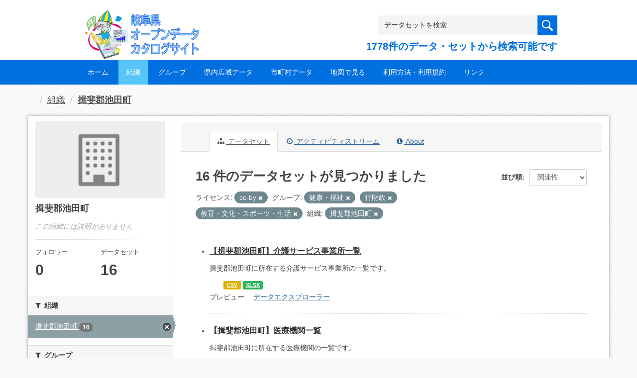

--- FILE ---
content_type: text/html; charset=utf-8
request_url: https://gifu-opendata.pref.gifu.lg.jp/organization/9a6a90e4-6f51-4c09-abda-09b6a4876ec8?groups=gr9100&license_id=cc-by&groups=gr1300&organization=40320&groups=gr1200
body_size: 55723
content:
<!DOCTYPE html>
<!--[if IE 9]> <html lang="ja" class="ie9"> <![endif]-->
<!--[if gt IE 8]><!--> <html lang="ja"> <!--<![endif]-->
  <head>
    <link rel="stylesheet" type="text/css" href="/fanstatic/vendor/:version:2020-08-26T22:43:51.62/select2/select2.css" />
<link rel="stylesheet" type="text/css" href="/fanstatic/css/:version:2020-08-29T14:55:32.98/main.min.css" />
<link rel="stylesheet" type="text/css" href="/fanstatic/vendor/:version:2020-08-26T22:43:51.62/font-awesome/css/font-awesome.min.css" />
<link rel="stylesheet" type="text/css" href="/fanstatic/ckanext-harvest/:version:2020-08-30T21:18:00.81/styles/harvest.css" />

    <meta charset="utf-8" />
      <meta name="generator" content="ckan 2.8.5" />
      <meta name="viewport" content="width=device-width, initial-scale=1.0">
    <title>揖斐郡池田町 - 組織 - 岐阜県オープンデータカタログサイト</title>

    
    
  
    <link rel="shortcut icon" href="/base/images/ckan.ico" />
    
    
        <script type="text/javascript">
  (function(i,s,o,g,r,a,m){i['GoogleAnalyticsObject']=r;i[r]=i[r]||function(){
  (i[r].q=i[r].q||[]).push(arguments)},i[r].l=1*new Date();a=s.createElement(o),
  m=s.getElementsByTagName(o)[0];a.async=1;a.src=g;m.parentNode.insertBefore(a,m)
  })(window,document,'script','//www.google-analytics.com/analytics.js','ga');

  ga('create', 'UA-133857053-2', 'auto', {});
     
  ga('set', 'anonymizeIp', true);
  ga('send', 'pageview');
</script>
    

  <link rel="alternate" type="application/atom+xml" title="岐阜県オープンデータカタログサイト - 組織: 揖斐郡池田町 のデータセット" href="/feeds/organization/40320.atom" />
<link rel="alternate" type="application/atom+xml" title="岐阜県オープンデータカタログサイト - 最新のリビジョン履歴" href="/revision/list?days=1&amp;format=atom" />

  
    
      
    

    
    


  <link rel="stylesheet" href="/responsive.css" type="text/css" media="screen, print" />
  <link rel="stylesheet" type="text/css" href="/bodik_odcs.css" />
  <link rel="stylesheet" type="text/css" href="/ssi/css/opendata.css" />
  <link rel="stylesheet" type="text/css" href="/ssi/css/opendata-top.css" />
  <script type='text/javascript' src='https://ajax.googleapis.com/ajax/libs/jquery/1.7.1/jquery.min.js?ver=1.7.1'></script>
  <script type="text/javascript" src="/jquery/scrolltopcontrol.js"></script>


    
  
      
      
    


    
  </head>

  
  <body data-site-root="https://gifu-opendata.pref.gifu.lg.jp/" data-locale-root="https://gifu-opendata.pref.gifu.lg.jp/" >

    
    <div class="hide"><a href="#content">スキップして内容へ</a></div>
  

  
    




<!-- ヘッダー -->
<header id="header" style="background-position: bottom center; background-size: cover; background-image: url(/)">

<!-- ヘッダー中身 -->    
<div class="header-inner">

<!-- ロゴ -->
<h1 class="logo">

  <a href="https://gifu-opendata.pref.gifu.lg.jp" title="岐阜県オープンデータカタログサイト"><img src="https://gifu-opendata.pref.gifu.lg.jp/img/opendata/logo.png" alt="岐阜県オープンデータカタログサイト"/></a>

</h1>
<!-- / ロゴ -->

<!-- トップナビゲーション -->
<div class="topinfo">
<nav id="infonav" class="info-navigation" role="navigation">
</nav>
<!-- サーチ -->
<!-- CKANデータセットの数を取得 -->
<div class="search">
<form action="/dataset" method="get">
<div style="white-space:nowrap"><input id="field-sitewide-search" name="q" type="text" onfocus="if(this.value=='データセットを検索') this.value='';" onblur="if(this.value=='') this.value='データセットを検索';" value="データセットを検索" /><button type="submit"></button></div>
<div class="search_txt">
1778件のデータ・セットから検索可能です
</div>
</form>
</div>
<!-- / サーチ --> 
</div>
<!-- //トップナビゲーション -->

</div>    
<!-- / ヘッダー中身 -->    

</header>
<!-- / ヘッダー -->  
<div class="clear"></div>

<!-- トップナビゲーション -->
<div class="nav_wrap">
<nav id="nav" class="main-navigation" role="navigation">
<div class="menu-topnav-container">
<ul id="menu-topnav" class="nav-menu">


<li><a href="https://gifu-opendata.pref.gifu.lg.jp/">ホーム</a></li>



<li class="current-menu-item current-page-item"><a href="/organization">組織</a></li>



<li><a href="https://gifu-opendata.pref.gifu.lg.jp/group/">グループ</a></li>


<li><a href="https://www.pref.gifu.lg.jp/page/75244.html" target="_blank">県内広域データ</a></li>
<li><a href="https://www.pref.gifu.lg.jp/page/75245.html" target="_blank">市町村データ</a></li>
<li><a href="https://www.pref.gifu.lg.jp/page/75246.html" target="_blank">地図で見る</a></li>
<li><a href="https://www.pref.gifu.lg.jp/page/75247.html" target="_blank">利用方法・利用規約</a></li>
<li><a href="https://www.pref.gifu.lg.jp/page/75248.html" target="_blank">リンク</a></li>

</ul></div></nav>

</div>
<!-- / トップナビゲーション -->
<div class="clear"></div>


  
    <div role="main">
      <div id="content" class="container">
        
          
            <div class="flash-messages">
              
                
              
            </div>
          

          
            <div class="toolbar">
              
                
                  <ol class="breadcrumb">
                    
<li class="home"></li>
                    
  <li><a href="/organization">組織</a></li>
  <li class="active"><a class=" active" href="/organization/40320">揖斐郡池田町</a></li>

                  </ol>
                
              
            </div>
          

          <div class="row wrapper">
            
            
            

            
              <aside class="secondary col-sm-3">
                
                
  




  
  <div class="module module-narrow module-shallow context-info">
    
    <section class="module-content">
      
      
        <div class="image">
          <a href="/organization/40320">
            <img src="/base/images/placeholder-organization.png" width="200" alt="40320" />
          </a>
        </div>
      
      
      <h1 class="heading">揖斐郡池田町
        
      </h1>
      
      
      
        <p class="empty">この組織には説明がありません</p>
      
      
      
        
        <div class="nums">
          <dl>
            <dt>フォロワー</dt>
            <dd data-module="followers-counter" data-module-id="9a6a90e4-6f51-4c09-abda-09b6a4876ec8" data-module-num_followers="0"><span>0</span></dd>
          </dl>
          <dl>
            <dt>データセット</dt>
            <dd><span>16</span></dd>
          </dl>
        </div>
        
        
        <div class="follow_button">
          
        </div>
        
      
      
    </section>
  </div>
  
  
  <div class="filters">
    <div>
      
        

  
  
    
      
      
        <section class="module module-narrow module-shallow">
          
            <h2 class="module-heading">
              <i class="fa fa-filter"></i>
              
              組織
            </h2>
          
          
            
            
              <nav>
                <ul class="list-unstyled nav nav-simple nav-facet">
                  
                    
                    
                    
                    
                      <li class="nav-item active">
                        <a href="/organization/9a6a90e4-6f51-4c09-abda-09b6a4876ec8?groups=gr9100&amp;license_id=cc-by&amp;groups=gr1300&amp;groups=gr1200" title="">
                          <span class="item-label">揖斐郡池田町</span>
                          <span class="hidden separator"> - </span>
                          <span class="item-count badge">16</span>
                        </a>
                      </li>
                  
                </ul>
              </nav>

              <p class="module-footer">
                
                  
                
              </p>
            
            
          
        </section>
      
    
  

      
        

  
  
    
      
      
        <section class="module module-narrow module-shallow">
          
            <h2 class="module-heading">
              <i class="fa fa-filter"></i>
              
              グループ
            </h2>
          
          
            
            
              <nav>
                <ul class="list-unstyled nav nav-simple nav-facet">
                  
                    
                    
                    
                    
                      <li class="nav-item">
                        <a href="/organization/9a6a90e4-6f51-4c09-abda-09b6a4876ec8?license_id=cc-by&amp;organization=40320&amp;groups=gr1200&amp;groups=gr9100&amp;groups=gr1300&amp;groups=gr1400" title="">
                          <span class="item-label">司法・安全・環境</span>
                          <span class="hidden separator"> - </span>
                          <span class="item-count badge">4</span>
                        </a>
                      </li>
                  
                    
                    
                    
                    
                      <li class="nav-item active">
                        <a href="/organization/9a6a90e4-6f51-4c09-abda-09b6a4876ec8?license_id=cc-by&amp;groups=gr1300&amp;organization=40320&amp;groups=gr1200" title="">
                          <span class="item-label">健康・福祉</span>
                          <span class="hidden separator"> - </span>
                          <span class="item-count badge">3</span>
                        </a>
                      </li>
                  
                    
                    
                    
                    
                      <li class="nav-item">
                        <a href="/organization/9a6a90e4-6f51-4c09-abda-09b6a4876ec8?groups=gr0200&amp;license_id=cc-by&amp;organization=40320&amp;groups=gr1200&amp;groups=gr9100&amp;groups=gr1300" title="">
                          <span class="item-label">人口・世帯</span>
                          <span class="hidden separator"> - </span>
                          <span class="item-count badge">2</span>
                        </a>
                      </li>
                  
                    
                    
                    
                    
                      <li class="nav-item active">
                        <a href="/organization/9a6a90e4-6f51-4c09-abda-09b6a4876ec8?groups=gr9100&amp;license_id=cc-by&amp;groups=gr1300&amp;organization=40320" title="">
                          <span class="item-label">教育・文化・スポーツ・生活</span>
                          <span class="hidden separator"> - </span>
                          <span class="item-count badge">2</span>
                        </a>
                      </li>
                  
                    
                    
                    
                    
                      <li class="nav-item active">
                        <a href="/organization/9a6a90e4-6f51-4c09-abda-09b6a4876ec8?groups=gr9100&amp;license_id=cc-by&amp;organization=40320&amp;groups=gr1200" title="">
                          <span class="item-label">行財政</span>
                          <span class="hidden separator"> - </span>
                          <span class="item-count badge">2</span>
                        </a>
                      </li>
                  
                    
                    
                    
                    
                      <li class="nav-item">
                        <a href="/organization/9a6a90e4-6f51-4c09-abda-09b6a4876ec8?groups=gr9900&amp;license_id=cc-by&amp;organization=40320&amp;groups=gr1200&amp;groups=gr9100&amp;groups=gr1300" title="">
                          <span class="item-label">その他</span>
                          <span class="hidden separator"> - </span>
                          <span class="item-count badge">1</span>
                        </a>
                      </li>
                  
                    
                    
                    
                    
                      <li class="nav-item">
                        <a href="/organization/9a6a90e4-6f51-4c09-abda-09b6a4876ec8?license_id=cc-by&amp;organization=40320&amp;groups=gr1200&amp;groups=gr9100&amp;groups=gr1300&amp;groups=gr0800" title="">
                          <span class="item-label">住宅・土地・建設</span>
                          <span class="hidden separator"> - </span>
                          <span class="item-count badge">1</span>
                        </a>
                      </li>
                  
                    
                    
                    
                    
                      <li class="nav-item">
                        <a href="/organization/9a6a90e4-6f51-4c09-abda-09b6a4876ec8?license_id=cc-by&amp;organization=40320&amp;groups=gr1200&amp;groups=gr9100&amp;groups=gr1300&amp;groups=gr9300" title="">
                          <span class="item-label">子育て</span>
                          <span class="hidden separator"> - </span>
                          <span class="item-count badge">1</span>
                        </a>
                      </li>
                  
                </ul>
              </nav>

              <p class="module-footer">
                
                  
                
              </p>
            
            
          
        </section>
      
    
  

      
        

  
  
    
      
      
        <section class="module module-narrow module-shallow">
          
            <h2 class="module-heading">
              <i class="fa fa-filter"></i>
              
              タグ
            </h2>
          
          
            
            
              <nav>
                <ul class="list-unstyled nav nav-simple nav-facet">
                  
                    
                    
                    
                    
                      <li class="nav-item">
                        <a href="/organization/9a6a90e4-6f51-4c09-abda-09b6a4876ec8?license_id=cc-by&amp;organization=40320&amp;tags=%E5%85%B1%E9%80%9A%E3%83%95%E3%82%A9%E3%83%BC%E3%83%9E%E3%83%83%E3%83%88&amp;groups=gr1200&amp;groups=gr9100&amp;groups=gr1300" title="">
                          <span class="item-label">共通フォーマット</span>
                          <span class="hidden separator"> - </span>
                          <span class="item-count badge">3</span>
                        </a>
                      </li>
                  
                    
                    
                    
                    
                      <li class="nav-item">
                        <a href="/organization/9a6a90e4-6f51-4c09-abda-09b6a4876ec8?license_id=cc-by&amp;organization=40320&amp;groups=gr1200&amp;groups=gr9100&amp;groups=gr1300&amp;tags=%E7%B5%B1%E8%A8%88" title="">
                          <span class="item-label">統計</span>
                          <span class="hidden separator"> - </span>
                          <span class="item-count badge">3</span>
                        </a>
                      </li>
                  
                    
                    
                    
                    
                      <li class="nav-item">
                        <a href="/organization/9a6a90e4-6f51-4c09-abda-09b6a4876ec8?license_id=cc-by&amp;organization=40320&amp;groups=gr1200&amp;groups=gr9100&amp;groups=gr1300&amp;tags=%E3%83%9E%E3%83%83%E3%83%97" title="">
                          <span class="item-label">マップ</span>
                          <span class="hidden separator"> - </span>
                          <span class="item-count badge">1</span>
                        </a>
                      </li>
                  
                    
                    
                    
                    
                      <li class="nav-item">
                        <a href="/organization/9a6a90e4-6f51-4c09-abda-09b6a4876ec8?license_id=cc-by&amp;organization=40320&amp;groups=gr1200&amp;groups=gr9100&amp;groups=gr1300&amp;tags=%E5%85%AC%E5%85%B1%E6%96%BD%E8%A8%AD" title="">
                          <span class="item-label">公共施設</span>
                          <span class="hidden separator"> - </span>
                          <span class="item-count badge">1</span>
                        </a>
                      </li>
                  
                    
                    
                    
                    
                      <li class="nav-item">
                        <a href="/organization/9a6a90e4-6f51-4c09-abda-09b6a4876ec8?license_id=cc-by&amp;organization=40320&amp;groups=gr1200&amp;groups=gr9100&amp;groups=gr1300&amp;tags=%E6%8C%87%E5%AE%9A%E7%B7%8A%E6%80%A5%E9%81%BF%E9%9B%A3%E5%A0%B4%E6%89%80" title="">
                          <span class="item-label">指定緊急避難場所</span>
                          <span class="hidden separator"> - </span>
                          <span class="item-count badge">1</span>
                        </a>
                      </li>
                  
                    
                    
                    
                    
                      <li class="nav-item">
                        <a href="/organization/9a6a90e4-6f51-4c09-abda-09b6a4876ec8?license_id=cc-by&amp;organization=40320&amp;groups=gr1200&amp;tags=%E6%8C%87%E5%AE%9A%E9%81%BF%E9%9B%A3%E6%89%80&amp;groups=gr9100&amp;groups=gr1300" title="">
                          <span class="item-label">指定避難所</span>
                          <span class="hidden separator"> - </span>
                          <span class="item-count badge">1</span>
                        </a>
                      </li>
                  
                </ul>
              </nav>

              <p class="module-footer">
                
                  
                
              </p>
            
            
          
        </section>
      
    
  

      
        

  
  
    
      
      
        <section class="module module-narrow module-shallow">
          
            <h2 class="module-heading">
              <i class="fa fa-filter"></i>
              
              フォーマット
            </h2>
          
          
            
            
              <nav>
                <ul class="list-unstyled nav nav-simple nav-facet">
                  
                    
                    
                    
                    
                      <li class="nav-item">
                        <a href="/organization/9a6a90e4-6f51-4c09-abda-09b6a4876ec8?res_format=CSV&amp;license_id=cc-by&amp;organization=40320&amp;groups=gr1200&amp;groups=gr9100&amp;groups=gr1300" title="">
                          <span class="item-label">CSV</span>
                          <span class="hidden separator"> - </span>
                          <span class="item-count badge">15</span>
                        </a>
                      </li>
                  
                    
                    
                    
                    
                      <li class="nav-item">
                        <a href="/organization/9a6a90e4-6f51-4c09-abda-09b6a4876ec8?license_id=cc-by&amp;organization=40320&amp;groups=gr1200&amp;groups=gr9100&amp;groups=gr1300&amp;res_format=XLSX" title="">
                          <span class="item-label">XLSX</span>
                          <span class="hidden separator"> - </span>
                          <span class="item-count badge">13</span>
                        </a>
                      </li>
                  
                    
                    
                    
                    
                      <li class="nav-item">
                        <a href="/organization/9a6a90e4-6f51-4c09-abda-09b6a4876ec8?license_id=cc-by&amp;organization=40320&amp;groups=gr1200&amp;groups=gr9100&amp;groups=gr1300&amp;res_format=DOCX" title="">
                          <span class="item-label">DOCX</span>
                          <span class="hidden separator"> - </span>
                          <span class="item-count badge">1</span>
                        </a>
                      </li>
                  
                    
                    
                    
                    
                      <li class="nav-item">
                        <a href="/organization/9a6a90e4-6f51-4c09-abda-09b6a4876ec8?license_id=cc-by&amp;organization=40320&amp;groups=gr1200&amp;groups=gr9100&amp;groups=gr1300&amp;res_format=ZIP" title="">
                          <span class="item-label">ZIP</span>
                          <span class="hidden separator"> - </span>
                          <span class="item-count badge">1</span>
                        </a>
                      </li>
                  
                </ul>
              </nav>

              <p class="module-footer">
                
                  
                
              </p>
            
            
          
        </section>
      
    
  

      
        

  
  
    
      
      
        <section class="module module-narrow module-shallow">
          
            <h2 class="module-heading">
              <i class="fa fa-filter"></i>
              
              ライセンス
            </h2>
          
          
            
            
              <nav>
                <ul class="list-unstyled nav nav-simple nav-facet">
                  
                    
                    
                    
                    
                      <li class="nav-item active">
                        <a href="/organization/9a6a90e4-6f51-4c09-abda-09b6a4876ec8?groups=gr9100&amp;groups=gr1300&amp;organization=40320&amp;groups=gr1200" title="">
                          <span class="item-label">cc-by</span>
                          <span class="hidden separator"> - </span>
                          <span class="item-count badge">5</span>
                        </a>
                      </li>
                  
                    
                    
                    
                    
                      <li class="nav-item">
                        <a href="/organization/9a6a90e4-6f51-4c09-abda-09b6a4876ec8?license_id=cc-by&amp;organization=40320&amp;groups=gr1200&amp;groups=gr9100&amp;groups=gr1300&amp;license_id=other-at" title="">
                          <span class="item-label">other-at</span>
                          <span class="hidden separator"> - </span>
                          <span class="item-count badge">4</span>
                        </a>
                      </li>
                  
                    
                    
                    
                    
                      <li class="nav-item">
                        <a href="/organization/9a6a90e4-6f51-4c09-abda-09b6a4876ec8?license_id=cc-by&amp;organization=40320&amp;groups=gr1200&amp;groups=gr9100&amp;groups=gr1300&amp;license_id=CC-BY-2.0" title="">
                          <span class="item-label">cc-by</span>
                          <span class="hidden separator"> - </span>
                          <span class="item-count badge">3</span>
                        </a>
                      </li>
                  
                    
                    
                    
                    
                      <li class="nav-item">
                        <a href="/organization/9a6a90e4-6f51-4c09-abda-09b6a4876ec8?license_id=cc-by&amp;organization=40320&amp;license_id=cc-by-21-jp&amp;groups=gr1200&amp;groups=gr9100&amp;groups=gr1300" title="">
                          <span class="item-label">cc-by-21-jp</span>
                          <span class="hidden separator"> - </span>
                          <span class="item-count badge">3</span>
                        </a>
                      </li>
                  
                    
                    
                    
                    
                      <li class="nav-item">
                        <a href="/organization/9a6a90e4-6f51-4c09-abda-09b6a4876ec8?license_id=cc-by&amp;organization=40320&amp;groups=gr1200&amp;groups=gr9100&amp;groups=gr1300&amp;license_id=CC-BY-SA-2.1-JP" title="">
                          <span class="item-label">cc-by-sa-21-jp</span>
                          <span class="hidden separator"> - </span>
                          <span class="item-count badge">1</span>
                        </a>
                      </li>
                  
                </ul>
              </nav>

              <p class="module-footer">
                
                  
                
              </p>
            
            
          
        </section>
      
    
  

      
    </div>
    <a class="close no-text hide-filters"><i class="fa fa-times-circle"></i><span class="text">close</span></a>
  </div>


              </aside>
            

            
              <div class="primary col-sm-9 col-xs-12">
                
                
                  <article class="module">
                    
                      <header class="module-content page-header">
                        
                        <ul class="nav nav-tabs">
                          
  <li class="active"><a href="/organization/40320"><i class="fa fa-sitemap"></i> データセット</a></li>
  <li><a href="/organization/activity/40320/0"><i class="fa fa-clock-o"></i> アクティビティストリーム</a></li>
  <li><a href="/organization/about/40320"><i class="fa fa-info-circle"></i> About</a></li>

                        </ul>
                      </header>
                    
                    <div class="module-content">
                      
                      
    
      
      
      







<form id="organization-datasets-search-form" class="search-form" method="get" data-module="select-switch">

  

  

  
    <span>
  
  

  
  
  
  <input type="hidden" name="groups" value="gr9100" />
  
  
  
  
  
  <input type="hidden" name="license_id" value="cc-by" />
  
  
  
  
  
  <input type="hidden" name="groups" value="gr1300" />
  
  
  
  
  
  <input type="hidden" name="organization" value="40320" />
  
  
  
  
  
  <input type="hidden" name="groups" value="gr1200" />
  
  
  
  </span>
  

  
    
      <div class="form-select form-group control-order-by">
        <label for="field-order-by">並び順</label>
        <select id="field-order-by" name="sort" class="form-control">
          
            
              <option value="score desc, metadata_modified desc">関連性</option>
            
          
            
              <option value="title_string asc">名前で昇順</option>
            
          
            
              <option value="title_string desc">名前で降順</option>
            
          
            
              <option value="metadata_modified desc">最終更新日</option>
            
          
            
              <option value="views_recent desc">人気</option>
            
          
        </select>
        
        <button class="btn btn-default js-hide" type="submit">Go</button>
        
      </div>
    
  

  
    
      <h2>

  
  
  
  

16 件のデータセットが見つかりました</h2>
    
  

  
    
      <p class="filter-list">
        
          
          <span class="facet">ライセンス:</span>
          
            <span class="filtered pill">cc-by
              <a href="/organization/40320?groups=gr9100&amp;groups=gr1300&amp;organization=40320&amp;groups=gr1200" class="remove" title="削除"><i class="fa fa-times"></i></a>
            </span>
          
        
          
          <span class="facet">グループ:</span>
          
            <span class="filtered pill">健康・福祉
              <a href="/organization/40320?license_id=cc-by&amp;groups=gr1300&amp;organization=40320&amp;groups=gr1200" class="remove" title="削除"><i class="fa fa-times"></i></a>
            </span>
          
            <span class="filtered pill">行財政
              <a href="/organization/40320?groups=gr9100&amp;license_id=cc-by&amp;organization=40320&amp;groups=gr1200" class="remove" title="削除"><i class="fa fa-times"></i></a>
            </span>
          
            <span class="filtered pill">教育・文化・スポーツ・生活
              <a href="/organization/40320?groups=gr9100&amp;license_id=cc-by&amp;groups=gr1300&amp;organization=40320" class="remove" title="削除"><i class="fa fa-times"></i></a>
            </span>
          
        
          
          <span class="facet">組織:</span>
          
            <span class="filtered pill">揖斐郡池田町
              <a href="/organization/40320?groups=gr9100&amp;license_id=cc-by&amp;groups=gr1300&amp;groups=gr1200" class="remove" title="削除"><i class="fa fa-times"></i></a>
            </span>
          
        
      </p>
      <a class="show-filters btn btn-default">フィルタ結果</a>
    
  

</form>




    
  
    
      

  
    <ul class="dataset-list unstyled">
    	
        
	      
	        






  <li class="dataset-item">
    

<style>
.resource_thumbnail {
  overflow: hidden;
  position: relative;
  height: 150px;
}
.resource_thumbnail iframe {
  overflow: hidden;
  width: 100%;
  height: 100%;
}
.resource_thumbnail a {
  position: absolute;
  left: 0;
  top: 0;
  right: 0;
  bottom: 0;
  width: 100%;
}
</style>



  
  

    <div class="dataset-content">
      
        <h3 class="dataset-heading">
          
            
          
          
            <a href="/dataset/c214043-007">【揖斐郡池田町】介護サービス事業所一覧</a>
          
          
            
            
          
        </h3>
      
      
        
      
      
        
          <div>揖斐郡池田町に所在する介護サービス事業所の一覧です。</div>
        
      
    </div>

    
    
  
    
      
        
          <ul class="dataset-resources unstyled">
            
              
              <li>
                <a href="/dataset/c214043-007" class="label" data-format="csv">CSV</a>
              </li>
              
              <li>
                <a href="/dataset/c214043-007" class="label" data-format="xlsx">XLSX</a>
              </li>
              
            
          </ul>
        
      
    
    
    プレビュー
    
      
      <a href="/dataset/48545a70-f3d3-42f0-97f7-52cf4666b744/resource/f62acf18-accf-467f-ab0c-099faca9e32a?view_id=16d423af-efe4-476c-8c1a-b102079e56e4"><i class="icon icon-table"></i>データエクスプローラー</a>
    

  




  </li>

          
	      
	        






  <li class="dataset-item">
    

<style>
.resource_thumbnail {
  overflow: hidden;
  position: relative;
  height: 150px;
}
.resource_thumbnail iframe {
  overflow: hidden;
  width: 100%;
  height: 100%;
}
.resource_thumbnail a {
  position: absolute;
  left: 0;
  top: 0;
  right: 0;
  bottom: 0;
  width: 100%;
}
</style>



  
  

    <div class="dataset-content">
      
        <h3 class="dataset-heading">
          
            
          
          
            <a href="/dataset/c214043-005">【揖斐郡池田町】医療機関一覧</a>
          
          
            
            
          
        </h3>
      
      
        
      
      
        
          <div>揖斐郡池田町に所在する医療機関の一覧です。</div>
        
      
    </div>

    
    
  
    
      
        
          <ul class="dataset-resources unstyled">
            
              
              <li>
                <a href="/dataset/c214043-005" class="label" data-format="csv">CSV</a>
              </li>
              
              <li>
                <a href="/dataset/c214043-005" class="label" data-format="xlsx">XLSX</a>
              </li>
              
            
          </ul>
        
      
    
    
    プレビュー
    
      
      <a href="/dataset/b41c8d10-5487-4054-a220-0f5de93a4828/resource/218cb574-1c19-4277-bbec-01ac66a6121d?view_id=d6a624f7-d7b9-46cb-bf35-78957bb3c72e"><i class="icon icon-table"></i>データエクスプローラー</a>
    

  




  </li>

          
	      
	        






  <li class="dataset-item">
    

<style>
.resource_thumbnail {
  overflow: hidden;
  position: relative;
  height: 150px;
}
.resource_thumbnail iframe {
  overflow: hidden;
  width: 100%;
  height: 100%;
}
.resource_thumbnail a {
  position: absolute;
  left: 0;
  top: 0;
  right: 0;
  bottom: 0;
  width: 100%;
}
</style>



  
  

    <div class="dataset-content">
      
        <h3 class="dataset-heading">
          
            
          
          
            <a href="/dataset/c214043-008">【揖斐郡池田町】小・中学校施設</a>
          
          
            
            
          
        </h3>
      
      
        
      
      
        
          <div>揖斐郡池田町に所在する小・中学校施設のデータです。</div>
        
      
    </div>

    
    
  
    
      
        
          <ul class="dataset-resources unstyled">
            
              
              <li>
                <a href="/dataset/c214043-008" class="label" data-format="csv">CSV</a>
              </li>
              
              <li>
                <a href="/dataset/c214043-008" class="label" data-format="xlsx">XLSX</a>
              </li>
              
            
          </ul>
        
      
    
    
    プレビュー
    
      
      <a href="/dataset/fd80dd01-4621-4979-9997-5e9a26113b42/resource/e4d55023-e466-47be-b0f3-e2bf32e67365?view_id=288bdcb1-6801-419d-bd2e-a66c940c6da0"><i class="icon icon-table"></i>データエクスプローラー</a>
    

  




  </li>

          
	      
	        






  <li class="dataset-item">
    

<style>
.resource_thumbnail {
  overflow: hidden;
  position: relative;
  height: 150px;
}
.resource_thumbnail iframe {
  overflow: hidden;
  width: 100%;
  height: 100%;
}
.resource_thumbnail a {
  position: absolute;
  left: 0;
  top: 0;
  right: 0;
  bottom: 0;
  width: 100%;
}
</style>



  
  

    <div class="dataset-content">
      
        <h3 class="dataset-heading">
          
            
          
          
            <a href="/dataset/c214043-015">【揖斐郡池田町】薬局一覧</a>
          
          
            
            
          
        </h3>
      
      
        
      
      
        
          <div>揖斐郡池田町に所在する薬局の一覧です。</div>
        
      
    </div>

    
    
  
    
      
        
          <ul class="dataset-resources unstyled">
            
              
              <li>
                <a href="/dataset/c214043-015" class="label" data-format="xlsx">XLSX</a>
              </li>
              
              <li>
                <a href="/dataset/c214043-015" class="label" data-format="csv">CSV</a>
              </li>
              
            
          </ul>
        
      
    
    
    プレビュー
    
      
      <a href="/dataset/489fe407-ab9f-4e2c-888d-96783fafd44a/resource/f27808fa-194c-4df9-b48a-695c80e50dd7?view_id=bbb576f5-3487-48fb-af74-f3e6e0211adf"><i class="icon icon-table"></i>データエクスプローラー</a>
    

  




  </li>

          
	      
	        






  <li class="dataset-item">
    

<style>
.resource_thumbnail {
  overflow: hidden;
  position: relative;
  height: 150px;
}
.resource_thumbnail iframe {
  overflow: hidden;
  width: 100%;
  height: 100%;
}
.resource_thumbnail a {
  position: absolute;
  left: 0;
  top: 0;
  right: 0;
  bottom: 0;
  width: 100%;
}
</style>



  
  

    <div class="dataset-content">
      
        <h3 class="dataset-heading">
          
            
          
          
            <a href="/dataset/c214043-003">【揖斐郡池田町】公共施設</a>
          
          
            
            
          
        </h3>
      
      
        
      
      
        
          <div>揖斐郡池田町に所在する公共施設のデータです。（県施設除く）</div>
        
      
    </div>

    
    
  
    
      
        
          <ul class="dataset-resources unstyled">
            
              
              <li>
                <a href="/dataset/c214043-003" class="label" data-format="csv">CSV</a>
              </li>
              
              <li>
                <a href="/dataset/c214043-003" class="label" data-format="xlsx">XLSX</a>
              </li>
              
            
          </ul>
        
      
    
    
    プレビュー
    
      
      <a href="/dataset/7c5a19c5-dd5c-4372-ae0d-a08a3876f197/resource/56a20553-a7da-41bf-bed1-8068599f682f?view_id=c17216eb-4392-4134-8495-43545e0029d0"><i class="icon icon-table"></i>データエクスプローラー</a>
    

  




  </li>

          
	      
	        






  <li class="dataset-item">
    

<style>
.resource_thumbnail {
  overflow: hidden;
  position: relative;
  height: 150px;
}
.resource_thumbnail iframe {
  overflow: hidden;
  width: 100%;
  height: 100%;
}
.resource_thumbnail a {
  position: absolute;
  left: 0;
  top: 0;
  right: 0;
  bottom: 0;
  width: 100%;
}
</style>


  
      <div class="dataset-content">
        
        <h3 class="dataset-heading">
          
            
          
          
            <a href="/dataset/c214043-013">【揖斐郡池田町】公園一覧</a>
          
          
            
            
          
        </h3>
      
        
        
      
        
        
          <div>揖斐郡池田町に所在する公園の一覧です。</div>
        
      
      </div>
      
      
        
          <ul class="dataset-resources unstyled">
            
              
              <li>
                <a href="/dataset/c214043-013" class="label" data-format="xlsx">XLSX</a>
              </li>
              
              <li>
                <a href="/dataset/c214043-013" class="label" data-format="csv">CSV</a>
              </li>
              
            
          </ul>
        
      
    
    



  </li>

          
	      
	        






  <li class="dataset-item">
    

<style>
.resource_thumbnail {
  overflow: hidden;
  position: relative;
  height: 150px;
}
.resource_thumbnail iframe {
  overflow: hidden;
  width: 100%;
  height: 100%;
}
.resource_thumbnail a {
  position: absolute;
  left: 0;
  top: 0;
  right: 0;
  bottom: 0;
  width: 100%;
}
</style>


  
      <div class="dataset-content">
        
        <h3 class="dataset-heading">
          
            
          
          
            <a href="/dataset/c214043-014">【揖斐郡池田町】文化財一覧（国指定）</a>
          
          
            
            
          
        </h3>
      
        
        
      
        
        
          <div>揖斐郡池田町に所在する文化財（国指定）の一覧です。</div>
        
      
      </div>
      
      
        
          <ul class="dataset-resources unstyled">
            
              
              <li>
                <a href="/dataset/c214043-014" class="label" data-format="xlsx">XLSX</a>
              </li>
              
              <li>
                <a href="/dataset/c214043-014" class="label" data-format="csv">CSV</a>
              </li>
              
            
          </ul>
        
      
    
    



  </li>

          
	      
	        






  <li class="dataset-item">
    

<style>
.resource_thumbnail {
  overflow: hidden;
  position: relative;
  height: 150px;
}
.resource_thumbnail iframe {
  overflow: hidden;
  width: 100%;
  height: 100%;
}
.resource_thumbnail a {
  position: absolute;
  left: 0;
  top: 0;
  right: 0;
  bottom: 0;
  width: 100%;
}
</style>


  
      <div class="dataset-content">
        
        <h3 class="dataset-heading">
          
            
          
          
            <a href="/dataset/c214043-006">【揖斐郡池田町】子育て施設一覧</a>
          
          
            
            
          
        </h3>
      
        
        
      
        
        
          <div>揖斐郡池田町に所在する子育て施設の一覧です。</div>
        
      
      </div>
      
      
        
          <ul class="dataset-resources unstyled">
            
              
              <li>
                <a href="/dataset/c214043-006" class="label" data-format="csv">CSV</a>
              </li>
              
              <li>
                <a href="/dataset/c214043-006" class="label" data-format="xlsx">XLSX</a>
              </li>
              
            
          </ul>
        
      
    
    



  </li>

          
	      
	        






  <li class="dataset-item">
    

<style>
.resource_thumbnail {
  overflow: hidden;
  position: relative;
  height: 150px;
}
.resource_thumbnail iframe {
  overflow: hidden;
  width: 100%;
  height: 100%;
}
.resource_thumbnail a {
  position: absolute;
  left: 0;
  top: 0;
  right: 0;
  bottom: 0;
  width: 100%;
}
</style>


  
      <div class="dataset-content">
        
        <h3 class="dataset-heading">
          
            
          
          
            <a href="/dataset/c214043-004">【揖斐郡池田町】オープンデータ一覧</a>
          
          
            
            
          
        </h3>
      
        
        
      
        
        
          <div>岐阜県オープンデータカタログサイトで掲載しているオープンデータの一覧です。</div>
        
      
      </div>
      
      
        
          <ul class="dataset-resources unstyled">
            
              
              <li>
                <a href="/dataset/c214043-004" class="label" data-format="csv">CSV</a>
              </li>
              
              <li>
                <a href="/dataset/c214043-004" class="label" data-format="xlsx">XLSX</a>
              </li>
              
            
          </ul>
        
      
    
    



  </li>

          
	      
	        






  <li class="dataset-item">
    

<style>
.resource_thumbnail {
  overflow: hidden;
  position: relative;
  height: 150px;
}
.resource_thumbnail iframe {
  overflow: hidden;
  width: 100%;
  height: 100%;
}
.resource_thumbnail a {
  position: absolute;
  left: 0;
  top: 0;
  right: 0;
  bottom: 0;
  width: 100%;
}
</style>


  
      <div class="dataset-content">
        
        <h3 class="dataset-heading">
          
            
          
          
            <a href="/dataset/c214043-011">【揖斐郡池田町】年齢別人口</a>
          
          
            
            
          
        </h3>
      
        
        
      
        
        
          <div>揖斐郡池田町の年齢別人口の月別の表</div>
        
      
      </div>
      
      
        
          <ul class="dataset-resources unstyled">
            
              
              <li>
                <a href="/dataset/c214043-011" class="label" data-format="csv">CSV</a>
              </li>
              
            
          </ul>
        
      
    
    



  </li>

          
	      
	        






  <li class="dataset-item">
    

<style>
.resource_thumbnail {
  overflow: hidden;
  position: relative;
  height: 150px;
}
.resource_thumbnail iframe {
  overflow: hidden;
  width: 100%;
  height: 100%;
}
.resource_thumbnail a {
  position: absolute;
  left: 0;
  top: 0;
  right: 0;
  bottom: 0;
  width: 100%;
}
</style>


  
      <div class="dataset-content">
        
        <h3 class="dataset-heading">
          
            
          
          
            <a href="/dataset/c214043-012">【揖斐郡池田町】人口と世帯数</a>
          
          
            
            
          
        </h3>
      
        
        
      
        
        
          <div>揖斐郡池田町の人口数と世帯数を月別にあらわした表</div>
        
      
      </div>
      
      
        
          <ul class="dataset-resources unstyled">
            
              
              <li>
                <a href="/dataset/c214043-012" class="label" data-format="csv">CSV</a>
              </li>
              
            
          </ul>
        
      
    
    



  </li>

          
	      
	        






  <li class="dataset-item">
    

<style>
.resource_thumbnail {
  overflow: hidden;
  position: relative;
  height: 150px;
}
.resource_thumbnail iframe {
  overflow: hidden;
  width: 100%;
  height: 100%;
}
.resource_thumbnail a {
  position: absolute;
  left: 0;
  top: 0;
  right: 0;
  bottom: 0;
  width: 100%;
}
</style>


  
      <div class="dataset-content">
        
        <h3 class="dataset-heading">
          
            
          
          
            <a href="/dataset/c214043-009">【揖斐郡池田町】指定一般避難所</a>
          
          
            
            
          
        </h3>
      
        
        
      
        
        
          <div>揖斐郡池田町の指定一般避難所に関するデータです。</div>
        
      
      </div>
      
      
        
          <ul class="dataset-resources unstyled">
            
              
              <li>
                <a href="/dataset/c214043-009" class="label" data-format="csv">CSV</a>
              </li>
              
              <li>
                <a href="/dataset/c214043-009" class="label" data-format="xlsx">XLSX</a>
              </li>
              
            
          </ul>
        
      
    
    



  </li>

          
	      
	        






  <li class="dataset-item">
    

<style>
.resource_thumbnail {
  overflow: hidden;
  position: relative;
  height: 150px;
}
.resource_thumbnail iframe {
  overflow: hidden;
  width: 100%;
  height: 100%;
}
.resource_thumbnail a {
  position: absolute;
  left: 0;
  top: 0;
  right: 0;
  bottom: 0;
  width: 100%;
}
</style>


  
      <div class="dataset-content">
        
        <h3 class="dataset-heading">
          
            
          
          
            <a href="/dataset/c214043-010">【揖斐郡池田町】指定福祉避難所</a>
          
          
            
            
          
        </h3>
      
        
        
      
        
        
          <div>揖斐郡池田町の指定福祉避難所に関するデータです。</div>
        
      
      </div>
      
      
        
          <ul class="dataset-resources unstyled">
            
              
              <li>
                <a href="/dataset/c214043-010" class="label" data-format="csv">CSV</a>
              </li>
              
              <li>
                <a href="/dataset/c214043-010" class="label" data-format="xlsx">XLSX</a>
              </li>
              
            
          </ul>
        
      
    
    



  </li>

          
	      
	        






  <li class="dataset-item">
    

<style>
.resource_thumbnail {
  overflow: hidden;
  position: relative;
  height: 150px;
}
.resource_thumbnail iframe {
  overflow: hidden;
  width: 100%;
  height: 100%;
}
.resource_thumbnail a {
  position: absolute;
  left: 0;
  top: 0;
  right: 0;
  bottom: 0;
  width: 100%;
}
</style>


  
      <div class="dataset-content">
        
        <h3 class="dataset-heading">
          
            
          
          
            <a href="/dataset/c11654-065">【揖斐郡池田町】都市計画基礎調査</a>
          
          
            
            
          
        </h3>
      
        
        
      
        
        
          <div>揖斐郡池田町の都市計画法に基づく都市計画基礎調査データです。
「データ利用時の注意事項」を読んだ上でご利用下さい。 </div>
        
      
      </div>
      
      
        
          <ul class="dataset-resources unstyled">
            
              
              <li>
                <a href="/dataset/c11654-065" class="label" data-format="docx">DOCX</a>
              </li>
              
              <li>
                <a href="/dataset/c11654-065" class="label" data-format="zip">ZIP</a>
              </li>
              
              <li>
                <a href="/dataset/c11654-065" class="label" data-format="xlsx">XLSX</a>
              </li>
              
            
          </ul>
        
      
    
    



  </li>

          
	      
	        






  <li class="dataset-item">
    

<style>
.resource_thumbnail {
  overflow: hidden;
  position: relative;
  height: 150px;
}
.resource_thumbnail iframe {
  overflow: hidden;
  width: 100%;
  height: 100%;
}
.resource_thumbnail a {
  position: absolute;
  left: 0;
  top: 0;
  right: 0;
  bottom: 0;
  width: 100%;
}
</style>


  
      <div class="dataset-content">
        
        <h3 class="dataset-heading">
          
            
          
          
            <a href="/dataset/c214043-001">【揖斐郡池田町】指定緊急避難場所</a>
          
          
            
            
          
        </h3>
      
        
        
      
        
        
          <div>揖斐郡池田町の指定緊急避難場所に関するデータです。</div>
        
      
      </div>
      
      
        
          <ul class="dataset-resources unstyled">
            
              
              <li>
                <a href="/dataset/c214043-001" class="label" data-format="csv">CSV</a>
              </li>
              
              <li>
                <a href="/dataset/c214043-001" class="label" data-format="xlsx">XLSX</a>
              </li>
              
            
          </ul>
        
      
    
    



  </li>

          
	      
	        






  <li class="dataset-item">
    

<style>
.resource_thumbnail {
  overflow: hidden;
  position: relative;
  height: 150px;
}
.resource_thumbnail iframe {
  overflow: hidden;
  width: 100%;
  height: 100%;
}
.resource_thumbnail a {
  position: absolute;
  left: 0;
  top: 0;
  right: 0;
  bottom: 0;
  width: 100%;
}
</style>


  
      <div class="dataset-content">
        
        <h3 class="dataset-heading">
          
            
          
          
            <a href="/dataset/c214043-002">【揖斐郡池田町】指定避難所</a>
          
          
            
            
          
        </h3>
      
        
        
      
        
        
          <div>揖斐郡池田町の指定避難所に関するデータです。</div>
        
      
      </div>
      
      
        
          <ul class="dataset-resources unstyled">
            
              
              <li>
                <a href="/dataset/c214043-002" class="label" data-format="csv">CSV</a>
              </li>
              
            
          </ul>
        
      
    
    



  </li>

          
	      
	    
    </ul>
  

    
  
  
    
  

                    </div>
                  </article>
                
              </div>
            
          </div>
        
      </div>
    </div>
  
    <!-- Powerdエリア -->
<div id="powerd">
<div class="powerd-inner">

<!-- フッターウィジェット -->
<div class="row">
<article class="half">
<div id="pwbox">
</div>
</article>
<article class="fifth">
<div id="pwbox">
  <div id="text-3" class="widget widget_text">
  </div>
</div>
</article>
<article class="fifth">
<div id="pwbox">
  <div id="text-4" class="widget widget_text"><div class="sidebar-title2">POWERED BY</div><div class="textwidget"><a href="http://ckan.org/" target="_blank" rel="noopener noreferrer"><img src="/images/ckan_logo.png" alt="ckan"></a></div></div>
</div>
</article>
</div>
<!-- / フッターウィジェット -->
<div class="clear"></div>

</div>
</div>
<!-- / Powerdエリア -->


<!-- フッターエリア -->
<footer id="footer">
<div class="footer-inner">

<!-- フッターウィジェット -->
<div class="row">
<article class="quarter">
<div id="topbox">
<!--
<div id="nav_menu-2" class="widget widget_nav_menu"><div class="sidebar-title">Navigation</div><div class="menu-footnav-container"><ul id="menu-footnav" class="menu">
  <li class="menu-item"><a href="https://gifu-opendata.pref.gifu.lg.jp">ホーム</a></li>
  <li class="menu-item"><a href="/dataset">データセット</a></li>
  <li class="menu-item"><a href="/organization">組織</a></li>
  <li class="menu-item"><a href="https://gifu-opendata.pref.gifu.lg.jp/group/">グループ</a></li>
  <li class="menu-item"><a href="https://gifu-opendata.pref.gifu.lg.jp/info/">お知らせ</a></li>
  <li class="menu-item"><a href="https://gifu-opendata.pref.gifu.lg.jp/tos/">利用規約</a></li>
  <li class="menu-item"><a href="https://gifu-opendata.pref.gifu.lg.jp/about/">サイトについて</a></li>
  <li class="menu-item"><a href="https://gifu-opendata.pref.gifu.lg.jp/contact/">お問い合わせ</a></li>
  <li class="menu-item"><a href="https://gifu-opendata.pref.gifu.lg.jp">ビジュアライズ</a></li>
</ul></div></div>
-->
</div>
</article>

<article class="quarter">
<div id="topbox">
</div>
</article>

<article class="half">
<div id="topbox">
</div>
</article>

</div>
<!-- / フッターウィジェット -->
<div class="clear"></div>

</div>

  
    
  

</footer>
<!-- / フッターエリア -->
  
    
    
    
      
    
  
    
    
    
        
        
        <div class="js-hide" data-module="google-analytics"
             data-module-googleanalytics_resource_prefix="">
        </div>
    


      
  <script>document.getElementsByTagName('html')[0].className += ' js';</script>
<script type="text/javascript" src="/fanstatic/vendor/:version:2020-08-26T22:43:51.62/jquery.min.js"></script>
<script type="text/javascript" src="/fanstatic/vendor/:version:2020-08-26T22:43:51.62/:bundle:bootstrap/js/bootstrap.min.js;jed.min.js;moment-with-locales.js;select2/select2.min.js"></script>
<script type="text/javascript" src="/fanstatic/base/:version:2020-08-26T22:43:51.60/:bundle:plugins/jquery.inherit.min.js;plugins/jquery.proxy-all.min.js;plugins/jquery.url-helpers.min.js;plugins/jquery.date-helpers.min.js;plugins/jquery.slug.min.js;plugins/jquery.slug-preview.min.js;plugins/jquery.truncator.min.js;plugins/jquery.masonry.min.js;plugins/jquery.form-warning.min.js;plugins/jquery.images-loaded.min.js;sandbox.min.js;module.min.js;pubsub.min.js;client.min.js;notify.min.js;i18n.min.js;main.min.js;modules/select-switch.min.js;modules/slug-preview.min.js;modules/basic-form.min.js;modules/confirm-action.min.js;modules/api-info.min.js;modules/autocomplete.min.js;modules/custom-fields.min.js;modules/data-viewer.min.js;modules/table-selectable-rows.min.js;modules/resource-form.min.js;modules/resource-upload-field.min.js;modules/resource-reorder.min.js;modules/resource-view-reorder.min.js;modules/follow.min.js;modules/activity-stream.min.js;modules/dashboard.min.js;modules/resource-view-embed.min.js;view-filters.min.js;modules/resource-view-filters-form.min.js;modules/resource-view-filters.min.js;modules/table-toggle-more.min.js;modules/dataset-visibility.min.js;modules/media-grid.min.js;modules/image-upload.min.js;modules/followers-counter.min.js"></script>
<script type="text/javascript" src="/fanstatic/base/:version:2020-08-26T22:43:51.60/tracking.min.js"></script>
<script type="text/javascript" src="/fanstatic/ckanext-googleanalytics/:version:2020-09-05T20:28:14.08/googleanalytics_event_tracking.js"></script></body>
</html>